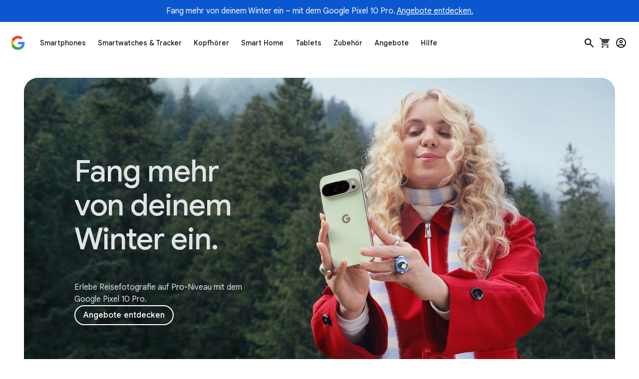

--- FILE ---
content_type: image/svg+xml
request_url: https://storage.googleapis.com/mannequin/blobs/918f3bca-ad11-42a7-8190-6305228c7e63.svg
body_size: 584
content:
<svg width="48" height="48" viewBox="0 0 48 48" fill="none" xmlns="http://www.w3.org/2000/svg"><g clip-path="url(#clip0_130_1497)" fill-rule="evenodd" clip-rule="evenodd"><path d="M42.663 3.778v40.43a3.098 3.098 0 01-3.099 3.099H9.606a3.099 3.099 0 01-3.098-3.099V3.778A3.098 3.098 0 019.605.68h29.96a3.097 3.097 0 013.096 3.098" fill="#4CAF50"/><path d="M34.758 35.774a2.883 2.883 0 110 5.765 2.883 2.883 0 01.002-5.765" fill="#C5E1A5"/><path d="M34.758 26.976a2.883 2.883 0 11-.001 5.767 2.883 2.883 0 01.003-5.767h-.002zm0-9.256a2.883 2.883 0 11.132 5.764 2.883 2.883 0 01-.13-5.764" fill="#9CCC65"/><path d="M24.585 35.774a2.883 2.883 0 110 5.766 2.883 2.883 0 010-5.766" fill="#C5E1A5"/><path d="M24.585 26.976a2.883 2.883 0 110 5.767 2.883 2.883 0 010-5.767zm0-9.256a2.88 2.88 0 012.95 2.882 2.885 2.885 0 01-4.945 2.015 2.883 2.883 0 011.995-4.897" fill="#9CCC65"/><path d="M14.414 35.774a2.883 2.883 0 110 5.766 2.883 2.883 0 010-5.766" fill="#C5E1A5"/><path d="M14.416 26.976a2.883 2.883 0 110 5.766 2.883 2.883 0 010-5.766zm0-9.257a2.884 2.884 0 011.124 5.565 2.884 2.884 0 01-3.12-4.697 2.883 2.883 0 011.996-.868zM11.53 12.2h26.115V6.446H11.531v5.753z" fill="#9CCC65"/></g><defs><clipPath id="clip0_130_1497"><path fill="#fff" d="M0 0h48v48H0z"/></clipPath></defs></svg>

--- FILE ---
content_type: image/svg+xml
request_url: https://storage.googleapis.com/mannequin/blobs/d6f9014c-ff31-40dc-b027-eeccbd2e5f72.svg
body_size: -157
content:
<svg width="48" height="48" viewBox="0 0 48 48" fill="none" xmlns="http://www.w3.org/2000/svg"><g clip-path="url(#clip0_1_87609)"><path fill-rule="evenodd" clip-rule="evenodd" d="M38 4H26.26c-1.6 0-3.12.64-4.24 1.76L5.76 22.02a6 6 0 000 8.48L17.5 42.24A5.983 5.983 0 0021.74 44c1.52 0 3.08-.58 4.24-1.76L42.24 26A6.03 6.03 0 0044 21.76V10c0-3.32-2.68-6-6-6zm-5.334 14.667a3.333 3.333 0 100-6.667 3.333 3.333 0 000 6.667z" fill="#1967D2"/></g><defs><clipPath id="clip0_1_87609"><path fill="#fff" d="M0 0h48v48H0z"/></clipPath></defs></svg>